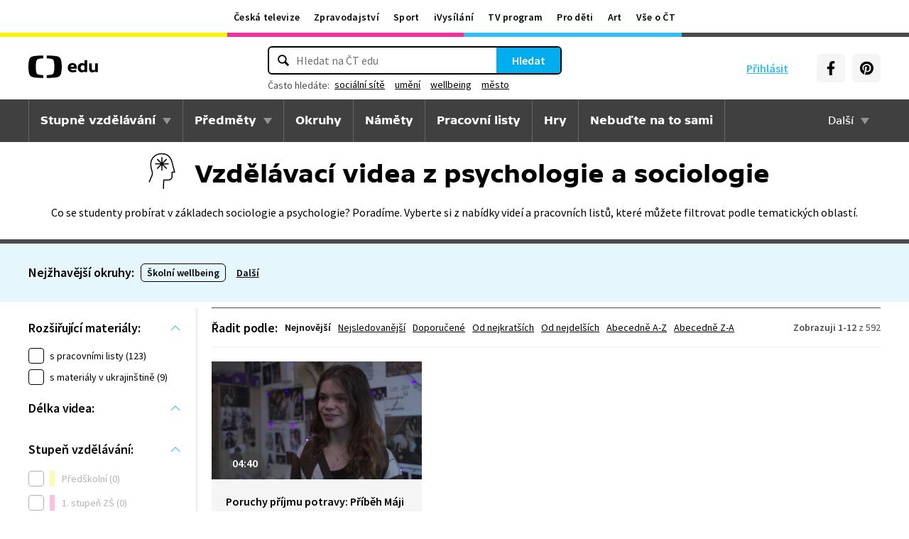

--- FILE ---
content_type: image/svg+xml
request_url: https://edu.ceskatelevize.cz/img/content-width/ico-collection.svg
body_size: 2122
content:
<svg width="56" height="62" viewBox="0 0 56 62" fill="none" xmlns="http://www.w3.org/2000/svg">
<path d="M54.5399 12.3423V27.8523C54.5399 27.8523 53.3399 25.6623 49.3099 25.6623C45.2799 25.6623 43.6599 27.8523 43.6599 27.8523V12.3423C43.6599 12.3423 45.2699 10.1523 49.3099 10.1523C53.3499 10.1523 54.5399 12.3423 54.5399 12.3423Z" fill="#FDF131"/>
<path d="M43.66 12.3423V27.8523C43.66 27.8523 42.48 25.6623 38.44 25.6623C34.4 25.6623 32.8 27.8523 32.8 27.8523V12.3423C32.8 12.3423 34.39 10.1523 38.44 10.1523C42.49 10.1523 43.66 12.3423 43.66 12.3423Z" fill="#31BDF1"/>
<path d="M43.66 12.3423C43.66 12.3423 42.48 10.1523 38.44 10.1523C34.4 10.1523 32.8 12.3423 32.8 12.3423V27.8523C32.8 27.8523 34.39 25.6623 38.44 25.6623C42.49 25.6623 43.66 27.8523 43.66 27.8523" stroke="black" stroke-width="1.5" stroke-linecap="round" stroke-linejoin="round"/>
<path d="M43.6599 12.3423C43.6599 12.3423 45.2699 10.1523 49.3099 10.1523C53.3499 10.1523 54.5399 12.3423 54.5399 12.3423V27.8523C54.5399 27.8523 53.3399 25.6623 49.3099 25.6623C45.2799 25.6623 43.6599 27.8523 43.6599 27.8523V12.3423Z" stroke="black" stroke-width="1.5" stroke-linecap="round" stroke-linejoin="round"/>
<path d="M23.4 26.4003V28.9203H1.46997V26.4003C1.80353 26.4003 2.13382 26.3346 2.44199 26.207C2.75015 26.0793 3.03016 25.8922 3.26602 25.6564C3.50188 25.4205 3.689 25.1405 3.81665 24.8323C3.9443 24.5242 4.00998 24.1939 4.00998 23.8603C4.00998 23.1857 3.74269 22.5386 3.26663 22.0607C2.79058 21.5828 2.14454 21.313 1.46997 21.3103V12.8203L3.87 16.3603L6.94998 20.8703L12.43 12.8703L17.92 20.9203L21 16.4103L23.4 12.8703V21.3103C22.7306 21.3208 22.0923 21.5941 21.6227 22.0712C21.153 22.5483 20.8899 23.1909 20.89 23.8603C20.8925 24.528 21.1568 25.1681 21.6262 25.643C22.0955 26.1179 22.7324 26.3898 23.4 26.4003ZM14.98 23.8603C14.98 23.5254 14.914 23.1938 14.7859 22.8845C14.6577 22.5751 14.4699 22.294 14.2331 22.0572C13.9963 21.8204 13.7152 21.6326 13.4058 21.5044C13.0964 21.3763 12.7649 21.3103 12.43 21.3103C11.7554 21.313 11.1094 21.5828 10.6333 22.0607C10.1573 22.5386 9.88998 23.1857 9.88998 23.8603C9.88998 24.1939 9.9557 24.5242 10.0833 24.8323C10.211 25.1405 10.3981 25.4205 10.6339 25.6564C10.8698 25.8922 11.1498 26.0793 11.458 26.207C11.7661 26.3346 12.0964 26.4003 12.43 26.4003C13.1046 26.4003 13.7517 26.133 14.2296 25.657C14.7075 25.1809 14.9773 24.5349 14.98 23.8603Z" fill="#FDF131"/>
<path d="M23.3999 21.3125V26.4025C22.7323 26.392 22.0954 26.1201 21.6261 25.6452C21.1567 25.1703 20.8924 24.5302 20.8899 23.8625C20.8898 23.1931 21.153 22.5505 21.6226 22.0734C22.0922 21.5963 22.7306 21.323 23.3999 21.3125Z" fill="#31BDF1"/>
<path d="M20.9999 16.3633L17.8899 20.8733L12.3999 12.8733L6.91989 20.9233L3.88989 16.3633C4.29106 14.3886 5.36225 12.6131 6.92215 11.3375C8.48205 10.0619 10.4348 9.36444 12.4499 9.36328C14.4632 9.36675 16.4137 10.0652 17.9715 11.3406C19.5293 12.6161 20.5991 14.3902 20.9999 16.3633Z" fill="#EE31A1"/>
<path d="M12.4299 26.4125C13.8382 26.4125 14.9799 25.2708 14.9799 23.8625C14.9799 22.4542 13.8382 21.3125 12.4299 21.3125C11.0216 21.3125 9.87988 22.4542 9.87988 23.8625C9.87988 25.2708 11.0216 26.4125 12.4299 26.4125Z" fill="#31BDF1"/>
<path d="M1.46997 21.3125C2.14454 21.3151 2.79058 21.585 3.26663 22.0629C3.74269 22.5408 4.00998 23.1879 4.00998 23.8625C4.00998 24.1961 3.9443 24.5263 3.81665 24.8345C3.689 25.1427 3.50188 25.4227 3.26602 25.6586C3.03016 25.8944 2.75015 26.0815 2.44199 26.2092C2.13382 26.3368 1.80353 26.4025 1.46997 26.4025V21.3125Z" fill="#31BDF1"/>
<path d="M21 16.362L17.92 20.872L12.43 12.832L6.94995 20.872L3.86995 16.362L1.45996 12.832V21.312V26.412V28.922H12.43H23.3999V26.412V21.312V12.832L21 16.362Z" stroke="black" stroke-width="1.5" stroke-linecap="round" stroke-linejoin="round"/>
<path d="M20.9998 16.3633C20.5983 14.3869 19.5257 12.6101 17.9637 11.3343C16.4018 10.0585 14.4467 9.36214 12.4299 9.36328C10.4148 9.36445 8.46203 10.0619 6.90213 11.3375C5.34223 12.6131 4.27104 14.3886 3.86987 16.3633" stroke="black" stroke-width="1.5" stroke-linecap="round" stroke-linejoin="round"/>
<path d="M12.4299 9.35188V4.25187V1.42188" stroke="black" stroke-width="1.5" stroke-linecap="round" stroke-linejoin="round"/>
<path d="M9.72998 4.25H12.43H15.14" stroke="black" stroke-width="1.5" stroke-linecap="round" stroke-linejoin="round"/>
<path d="M12.4299 26.4125C13.8382 26.4125 14.9799 25.2708 14.9799 23.8625C14.9799 22.4542 13.8382 21.3125 12.4299 21.3125C11.0216 21.3125 9.87988 22.4542 9.87988 23.8625C9.87988 25.2708 11.0216 26.4125 12.4299 26.4125Z" stroke="black" stroke-width="1.5" stroke-linecap="round" stroke-linejoin="round"/>
<path d="M23.3999 21.3125C22.7306 21.323 22.0922 21.5963 21.6226 22.0734C21.153 22.5505 20.8898 23.1931 20.8899 23.8625C20.8925 24.5371 21.1624 25.1831 21.6403 25.6592C22.1182 26.1352 22.7653 26.4025 23.4399 26.4025" stroke="black" stroke-width="1.5" stroke-linecap="round" stroke-linejoin="round"/>
<path d="M1.46997 26.4025C1.80353 26.4025 2.13382 26.3368 2.44199 26.2092C2.75015 26.0815 3.03016 25.8944 3.26602 25.6586C3.50188 25.4227 3.689 25.1427 3.81665 24.8345C3.9443 24.5263 4.00998 24.1961 4.00998 23.8625C4.00998 23.1879 3.74269 22.5408 3.26663 22.0629C2.79057 21.585 2.14454 21.3151 1.46997 21.3125" stroke="black" stroke-width="1.5" stroke-linecap="round" stroke-linejoin="round"/>
<path d="M47.3899 57.443C46.3617 58.3547 45.0341 58.8566 43.6599 58.853V44.793H49.2899V53.233C49.2876 54.0289 49.1172 54.8155 48.7898 55.541C48.4624 56.2665 47.9853 56.9147 47.3899 57.443Z" fill="#31BDF1"/>
<path d="M39.9501 38.9934C40.9775 38.0971 42.2966 37.6064 43.6601 37.6134C44.4027 37.6104 45.1386 37.7548 45.8252 38.038C46.5118 38.3212 47.1354 38.7377 47.6601 39.2634C48.1844 39.789 48.6 40.4128 48.8831 41.0991C49.1663 41.7855 49.3114 42.5209 49.3101 43.2634V44.8534H38.0601V43.2034C38.0579 42.4076 38.2253 41.6206 38.5512 40.8946C38.8771 40.1687 39.354 39.5205 39.9501 38.9934Z" fill="#4D4A4B"/>
<path d="M39.95 57.443C39.3498 56.9181 38.8689 56.2708 38.5394 55.5447C38.21 54.8185 38.0397 54.0303 38.04 53.233V44.793H43.66V58.853C42.2924 58.8535 40.9721 58.3518 39.95 57.443Z" fill="#31BDF1"/>
<path d="M43.66 58.8533C42.2924 58.8539 40.9721 58.3521 39.95 57.4433C39.3498 56.9184 38.8689 56.2712 38.5394 55.545C38.21 54.8189 38.0397 54.0307 38.04 53.2333V43.2333C38.0404 42.4361 38.211 41.6481 38.5403 40.922C38.8697 40.196 39.3503 39.5487 39.95 39.0233C40.9731 38.1162 42.2927 37.6146 43.66 37.6133C44.4027 37.6104 45.1386 37.7547 45.8252 38.0379C46.5118 38.3211 47.1354 38.7376 47.66 39.2633C48.1844 39.789 48.6 40.4128 48.8831 41.0991C49.1662 41.7855 49.3113 42.5209 49.3101 43.2633V53.2633C49.3078 54.0593 49.1373 54.8458 48.8099 55.5713C48.4825 56.2969 48.0054 56.945 47.41 57.4733C46.3723 58.3788 45.0372 58.8701 43.66 58.8533V58.8533Z" stroke="black" stroke-width="1.5" stroke-linecap="round" stroke-linejoin="round"/>
<path d="M34.0999 44.793H38.0398H43.6599H49.2898H52.5798" stroke="black" stroke-width="1.5" stroke-linecap="round" stroke-linejoin="round"/>
<path d="M34.0999 51.2422H38.0398" stroke="black" stroke-width="1.5" stroke-linecap="round" stroke-linejoin="round"/>
<path d="M49.29 51.2422H52.58" stroke="black" stroke-width="1.5" stroke-linecap="round" stroke-linejoin="round"/>
<path d="M47.3899 57.4336V57.4436L50.8999 60.5836" stroke="black" stroke-width="1.5" stroke-linecap="round" stroke-linejoin="round"/>
<path d="M39.9599 57.4336L39.9499 57.4536L36.4399 60.5836" stroke="black" stroke-width="1.5" stroke-linecap="round" stroke-linejoin="round"/>
<path d="M43.6599 58.863V44.793" stroke="black" stroke-width="1.5" stroke-linecap="round" stroke-linejoin="round"/>
<path d="M39.9599 39.0036L39.9499 38.9936L35.1099 32.9336" stroke="black" stroke-width="1.5" stroke-linecap="round" stroke-linejoin="round"/>
<path d="M47.4099 39.0036L52.2499 32.9336" stroke="black" stroke-width="1.5" stroke-linecap="round" stroke-linejoin="round"/>
<path d="M25.47 42.76L17.47 50.76L17.45 50.73L9.45996 42.76L17.47 34.75L25.47 42.76Z" fill="#31BDF1"/>
<path d="M17.4199 50.7617V58.7617H9.41992V50.7617H9.45993H17.4199Z" fill="#EE31A1"/>
<path d="M9.45996 42.7617V50.7617H9.41995H1.45996V42.7617H9.45996Z" fill="#FDF131"/>
<path d="M9.45996 42.76L17.47 34.75L25.47 42.76L17.47 50.76L17.45 50.73L9.45996 42.76Z" stroke="black" stroke-width="1.5" stroke-linecap="round" stroke-linejoin="round"/>
<path d="M9.45996 50.7617V42.7617H1.45996V50.7617H9.41995" stroke="black" stroke-width="1.5" stroke-linecap="round" stroke-linejoin="round"/>
<path d="M9.41992 50.7617V58.7617H17.4199V50.7617H9.45993H9.41992Z" stroke="black" stroke-width="1.5" stroke-linecap="round" stroke-linejoin="round"/>
</svg>


--- FILE ---
content_type: text/plain; charset=utf-8
request_url: https://events.getsitectrl.com/api/v1/events
body_size: 556
content:
{"id":"66930d9e86bf46a8","user_id":"66930d9e8680cb18","time":1762215229978,"token":"1762215229.f4ef4f52314acddaed71d8f8754a3610.8ed4fd50c7d60cbc21ae0a15ef645bed","geo":{"ip":"3.129.71.42","geopath":"147015:147763:220321:","geoname_id":4509177,"longitude":-83.0061,"latitude":39.9625,"postal_code":"43215","city":"Columbus","region":"Ohio","state_code":"OH","country":"United States","country_code":"US","timezone":"America/New_York"},"ua":{"platform":"Desktop","os":"Mac OS","os_family":"Mac OS X","os_version":"10.15.7","browser":"Other","browser_family":"ClaudeBot","browser_version":"1.0","device":"Spider","device_brand":"Spider","device_model":"Desktop"},"utm":{}}

--- FILE ---
content_type: image/svg+xml
request_url: https://edu.ceskatelevize.cz/dist/icons.7f94b44f66e15bdf62e8.svg
body_size: 3652
content:
<svg xmlns="http://www.w3.org/2000/svg"><symbol fill="currentColor" id="ei-arrow-down" viewBox="0 0 24 24"><path d="M19 7H5l7 10 7-10Z"/></symbol><symbol fill="currentColor" id="ei-arrow-right" viewBox="0 0 21 22"><path fill-rule="evenodd" clip-rule="evenodd" d="m11.036 4.183.083.073 6.125 6.125c.315.316.34.812.073 1.155l-.073.083-6.125 6.125a.875.875 0 0 1-1.31-1.155l.072-.083 4.63-4.632-11.011.001a.875.875 0 0 1-.102-1.744l.102-.006h11.012l-4.63-4.631a.875.875 0 0 1-.074-1.155l.073-.083a.875.875 0 0 1 1.155-.073Z"/></symbol><symbol fill="currentColor" id="ei-arrow-up" viewBox="0 0 24 24"><path d="M5 17h14L12 7 5 17Z"/></symbol><symbol id="ei-check-blue-circle" viewBox="0 0 20 20"><path fill="#33bef2" d="M20 10c0 5.523-4.477 10-10 10S0 15.523 0 10 4.477 0 10 0s10 4.477 10 10z"/><path fill="#fff" d="m15.62 7.99-6.86 6.86a1.301 1.301 0 0 1-1.84 0l-3.54-3.54a1.301 1.301 0 0 1 1.84-1.841l2.62 2.62 5.938-5.937a1.301 1.301 0 0 1 1.84 1.84z"/></symbol><symbol fill="none" id="ei-check" viewBox="0 0 21 22"><path d="m5.5 11 3.267 2.859a1 1 0 0 0 1.394-.075L15.5 8" stroke="currentColor" stroke-width="2" stroke-linecap="round"/></symbol><symbol fill="none" id="ei-chevron-down" viewBox="0 0 24 24"><path d="m18 9-5.93 5.93a.1.1 0 0 1-.14 0L6 9" stroke="currentColor" stroke-width="2" stroke-linecap="round"/></symbol><symbol fill="none" id="ei-chevron-left" viewBox="0 0 24 24"><path d="m15 6-5.93 5.93a.1.1 0 0 0 0 .14L15 18" stroke="currentColor" stroke-width="2" stroke-linecap="round"/></symbol><symbol fill="none" id="ei-chevron-right" viewBox="0 0 24 24"><path d="m9 6 5.93 5.93a.1.1 0 0 1 0 .14L9 18" stroke="currentColor" stroke-width="2" stroke-linecap="round"/></symbol><symbol fill="none" id="ei-chevron-up" viewBox="0 0 24 24"><path d="m6 15 5.93-5.93a.1.1 0 0 1 .14 0L18 15" stroke="currentColor" stroke-width="2" stroke-linecap="round"/></symbol><symbol fill="none" id="ei-cross" viewBox="0 0 24 24"><path d="m18 6-5.93 5.93a.1.1 0 0 1-.14 0L6 6m0 12 5.93-5.93a.1.1 0 0 1 .14 0L18 18" stroke="currentColor" stroke-width="2" stroke-linecap="round"/></symbol><symbol fill="none" id="ei-download" viewBox="0 0 21 22"><path d="M2 13.5v4a1 1 0 0 0 1 1h15a1 1 0 0 0 1-1v-3.546" stroke="currentColor" stroke-width="2" stroke-linecap="round"/><path d="m5.5 9 5 5 5-5m-5 4.5v-10" stroke="currentColor" stroke-width="2" stroke-linecap="round"/></symbol><symbol fill="none" id="ei-eye" viewBox="0 0 23 22"><path d="M11.5 4.382c2.898 0 5.47 1.63 7.332 3.28 1.865 1.65 3.036 3.335 3.133 3.476a.9.9 0 0 1 0 1.006h-.001a20.927 20.927 0 0 1-3.132 3.476c-1.862 1.649-4.434 3.28-7.332 3.28-2.898 0-5.47-1.632-7.333-3.28a20.964 20.964 0 0 1-3.132-3.477.899.899 0 0 1 0-1.006c.097-.142 1.268-1.826 3.132-3.476 1.862-1.649 4.435-3.28 7.333-3.28Zm0 1.714c-2.068 0-4.005 1.048-5.566 2.282-1.507 1.191-2.65 2.545-3.21 3.262.56.715 1.706 2.07 3.213 3.261 1.563 1.235 3.5 2.284 5.563 2.284 2.068 0 4.004-1.049 5.565-2.283 1.507-1.19 2.65-2.545 3.21-3.261-.56-.717-1.706-2.071-3.213-3.262-1.563-1.235-3.499-2.283-5.562-2.283Z" fill="currentColor" stroke="currentColor" stroke-width=".237"/><path d="M11.5 7.09c2.363 0 4.272 2.048 4.272 4.55 0 2.501-1.909 4.55-4.271 4.55-2.364 0-4.273-2.049-4.273-4.55 0-2.502 1.91-4.55 4.273-4.55Zm0 1.714c-1.454 0-2.65 1.265-2.65 2.836 0 1.57 1.196 2.836 2.65 2.836 1.455 0 2.65-1.265 2.65-2.836s-1.195-2.836-2.65-2.836Z" fill="currentColor" stroke="currentColor" stroke-width=".237"/></symbol><symbol id="ei-hamburger" viewBox="0 0 24 24"><path d="M6 8h12M6 12h12M6 16h12" stroke="currentColor" stroke-width="2"/></symbol><symbol fill="none" id="ei-heart" viewBox="0 0 21 22"><path d="M17.756 4.787a4.152 4.152 0 0 0-6.01 0 4.452 4.452 0 0 0-1.239 3.04l-.007-.003-.007.003a4.441 4.441 0 0 0-1.239-3.04 4.152 4.152 0 0 0-6.01 0c-1.659 1.715-1.659 4.498 0 6.213l7.254 7.5 7.254-7.5c1.663-1.715 1.663-4.498.004-6.213Z" stroke="currentColor" stroke-width="2" stroke-miterlimit="10" stroke-linecap="round" stroke-linejoin="round"/></symbol><symbol fill="currentColor" id="ei-info" viewBox="0 0 23 22"><path fill-rule="evenodd" clip-rule="evenodd" d="M11.5 2.375A8.625 8.625 0 0 0 2.875 11a8.625 8.625 0 1 0 17.25 0A8.625 8.625 0 0 0 11.5 2.375ZM.875 11C.875 5.132 5.63.375 11.5.375 17.367.375 22.125 5.132 22.125 11c0 5.869-4.758 10.625-10.625 10.625C5.631 21.625.875 16.87.875 11Zm11.062-1.75h-.875a.438.438 0 0 0-.43.359l-.007.078v6.126c0 .214.155.393.359.43l.078.007h.875a.438.438 0 0 0 .43-.359l.008-.079V9.688a.438.438 0 0 0-.359-.43l-.079-.007Zm0-3.5h-.875a.438.438 0 0 0-.43.359l-.007.078v.875c0 .215.155.394.359.43l.078.008h.875a.438.438 0 0 0 .43-.359l.008-.079v-.875a.438.438 0 0 0-.359-.43l-.079-.007Z"/></symbol><symbol id="ei-login" viewBox="0 0 944 1024"><path d="M473.783 604.659c3.015.004 6.031 0 9.046-.005 15.76-.005 31.453.359 47.124 2.132 2.277.255 4.554.508 6.833.749 12.676 1.335 25.098 3.349 37.584 5.899 2.636.532 5.277 1.038 7.92 1.537 38.529 7.328 75.504 20.405 111.131 36.676l2.324 1.059c30.182 13.839 58.477 31.388 84.737 51.679l1.514 1.163c10.674 8.202 20.826 16.953 30.687 26.111a855.2 855.2 0 0 0 4.092 3.761c6.605 6.05 13.08 12.12 18.923 18.923 1.736 1.976 3.519 3.9 5.315 5.822 4.886 5.235 9.531 10.589 13.972 16.211l1.274 1.597a424.489 424.489 0 0 1 31.765 45.678 487.035 487.035 0 0 0 3.883 6.268l2.37 3.852 1.126 1.767c.99 1.638.99 1.638 2.275 4.46-.897 2.511-2.292 4.173-4.166 6.033l-1.482 1.479-1.572 1.539-1.613 1.595c-3.114 3.06-6.27 6.04-9.603 8.863-2.081 1.785-4.086 3.643-6.102 5.5-3.758 3.427-7.617 6.68-11.576 9.872a313.004 313.004 0 0 0-6.19 5.204c-6.293 5.402-12.821 10.46-19.454 15.438a892.839 892.839 0 0 0-3.647 2.756c-51.739 39.336-109.829 68.585-170.716 90.78l-1.838.675c-8.487 3.104-17.038 5.709-25.769 8.038a410.946 410.946 0 0 0-7.29 2.065l-2.874.817a879.95 879.95 0 0 0-5.046 1.448c-32.75 9.503-67.176 15.615-101.115 18.715-1.136.113-2.273.225-3.409.34-36.996 3.661-75.074 3.751-112.114.498l-3.123-.271c-12.194-1.104-24.258-2.752-36.33-4.784a310.39 310.39 0 0 0-11.473-1.676c-10.392-1.361-20.533-3.619-30.734-5.993-2.847-.659-5.697-1.299-8.549-1.934-10.495-2.35-20.881-4.912-31.177-8.023a977.942 977.942 0 0 0-5.375-1.606c-73.527-21.819-143.887-57.69-215.762-114.573a249.82 249.82 0 0 0-6.076-4.833l-2.522-1.965-2.194-1.674c-2.008-2.069-2.261-2.996-2.463-5.859a47.969 47.969 0 0 1 2.436-5.746l.808-1.674a491.429 491.429 0 0 1 2.669-5.398l.926-1.875c14.01-28.381 31.38-56.052 52.183-79.989 1.94-2.25 3.798-4.546 5.647-6.87 8.056-9.854 17.131-18.829 26.107-27.834.773-.777 1.546-1.553 2.341-2.354 4.266-4.255 8.608-8.34 13.197-12.243.936-.814 1.872-1.63 2.806-2.445 6.239-5.405 12.591-10.628 19.138-15.656.986-.758 1.969-1.521 2.951-2.287 21.693-16.927 45.394-31.254 69.701-44.069l2.325-1.229c19.481-10.213 39.727-18.716 60.459-26.03l1.735-.614c35.555-12.503 72.633-20.556 110.073-24.556 3.075-.331 6.146-.693 9.215-1.069 14.247-1.641 28.412-1.886 42.739-1.861zM454.004 0l2.216.001c45.296.16 88.012 18.003 121.678 48.082l1.317 1.174c7.83 7.01 15.298 14.155 21.867 22.383a174.638 174.638 0 0 0 3.911 4.683c9.761 11.29 17.497 24.083 24.806 37.056l.944 1.654c12.358 21.807 21.033 45.954 26.682 70.339.174.741.346 1.483.526 2.247 16.875 73.715 5.628 156.227-33.803 221.169-3.263 5.164-6.711 10.187-10.253 15.164l-1.318 1.866c-5.616 7.9-11.773 15.046-18.474 22.04-1.416 1.505-2.744 3.074-4.066 4.66-19.864 22.819-47.956 38.492-75.759 49.285l-2.282.893c-41.311 15.649-88.589 11.509-128.468-6.148-19.39-8.808-37.445-20.478-52.82-35.267a109.395 109.395 0 0 0-5.671-5.049c-8.595-7.476-15.702-16.535-22.55-25.585l-1.148-1.497c-24.921-32.574-39.964-70.95-49.08-110.678l-.775-3.243c-16.092-72.621-.652-154.535 38.917-216.994 7.091-10.949 14.917-21.349 23.805-30.898a658.262 658.262 0 0 0 2.773-3.243c6.806-7.78 14.229-14.637 22.34-21.033l1.906-1.599C372.638 15.312 413.151-.027 454.004.002z"/></symbol><symbol fill="currentColor" id="ei-logout" viewBox="0 0 512.005 512"><path d="M320 277.336c-11.797 0-21.332 9.559-21.332 21.332v85.336c0 11.754-9.559 21.332-21.336 21.332h-64v-320c0-18.219-11.605-34.496-29.055-40.555l-6.316-2.113h99.371c11.777 0 21.336 9.578 21.336 21.336v64c0 11.773 9.535 21.332 21.332 21.332s21.332-9.559 21.332-21.332v-64c0-35.285-28.715-64-64-64H48c-.812 0-1.492.363-2.281.469-1.028-.086-2.008-.47-3.051-.47C19.137.004 0 19.138 0 42.669v384c0 18.219 11.605 34.496 29.055 40.555L157.44 510.02a44.195 44.195 0 0 0 13.227 1.984c23.531 0 42.664-19.137 42.664-42.668v-21.332h64c35.285 0 64-28.715 64-64v-85.336c0-11.773-9.535-21.332-21.332-21.332zm0 0"/><path d="m505.75 198.254-85.336-85.332a21.33 21.33 0 0 0-23.25-4.633C389.207 111.598 384 119.383 384 128.004v64h-85.332c-11.777 0-21.336 9.555-21.336 21.332 0 11.777 9.559 21.332 21.336 21.332H384v64c0 8.621 5.207 16.406 13.164 19.715a21.335 21.335 0 0 0 23.25-4.63l85.336-85.335c8.34-8.34 8.34-21.824 0-30.164zm0 0"/></symbol><symbol fill="currentColor" id="ei-repeat" viewBox="0 0 20 22"><path d="M10 1a1 1 0 0 1 1.495-.869l.105.07 2.333 1.75a.999.999 0 0 1 .096 1.518l-.096.081L11.6 5.3a1 1 0 0 1-1.593-.683L10 4.5v-.75a8 8 0 1 0 5.222 1.94l1.603-1.249A9.973 9.973 0 0 1 20 11.751c0 5.522-4.477 10-10 10s-10-4.478-10-10c0-5.524 4.477-10 10-10V1Z"/></symbol><symbol fill="currentColor" id="ei-search" viewBox="0 0 24 24"><g clip-path="url(#a)"><path fill-rule="evenodd" clip-rule="evenodd" d="m19.55 17.47-3.78-3.78c.59-.97.9-2.08.9-3.21-.01-3.42-2.97-6.38-6.38-6.38-3.42 0-6.19 2.77-6.19 6.18 0 3.42 2.96 6.38 6.38 6.38 1.09 0 2.17-.29 3.11-.84l3.8 3.8c.37.37.97.37 1.35 0l.94-.94c.37-.37.24-.84-.14-1.21h.01ZM6 10.29c0-2.36 1.92-4.28 4.28-4.28 2.37 0 4.47 2.11 4.47 4.47 0 2.37-1.92 4.28-4.28 4.28C8.1 14.76 6 12.65 6 10.29Z"/></g><defs><clipPath id="a"><path transform="translate(4.1 4.1)" d="M0 0h15.8v15.8H0z"/></clipPath></defs></symbol><symbol id="ei-uaflag" viewBox="0 0 18 14"><path fill="#0057b8" d="M0 0h18v7H0z"/><path fill="#fd0" d="M0 7h18v7H0z"/></symbol></svg>

--- FILE ---
content_type: image/svg+xml
request_url: https://edu.ceskatelevize.cz/img/subject/ico-psychologie-a-sociologie.svg
body_size: 218
content:
<svg xmlns="http://www.w3.org/2000/svg" width="64" height="64" viewBox="0 0 64 64">
  <g fill="none" fill-rule="evenodd" stroke-linecap="round" stroke-linejoin="round">
    <path stroke="#000" stroke-width="1.5" d="M14.1724 47.0801L17.9004 38.3501C18.8184 36.2011 18.8294 33.7661 17.9334 31.6071 16.4354 28.0011 16.3304 25.6701 16.3304 22.0091 16.3294 14.0591 22.7704 7.6081 30.7194 7.6081L32.5504 7.6081C40.4974 7.6081 45.0324 12.9661 46.9404 21.9971L49.8274 33.4341 46.3104 33.4341 46.3034 39.5651C46.3004 42.2641 44.1124 44.4491 41.4144 44.4491L34.4514 44.5401 34.2714 56.3921M32 12.8057L32 30.7117M23.0469 21.7588L40.9529 21.7588M25.6689 28.0889L38.3309 15.4279M38.3311 28.0889L25.6691 15.4279"/>
  </g>
</svg>
